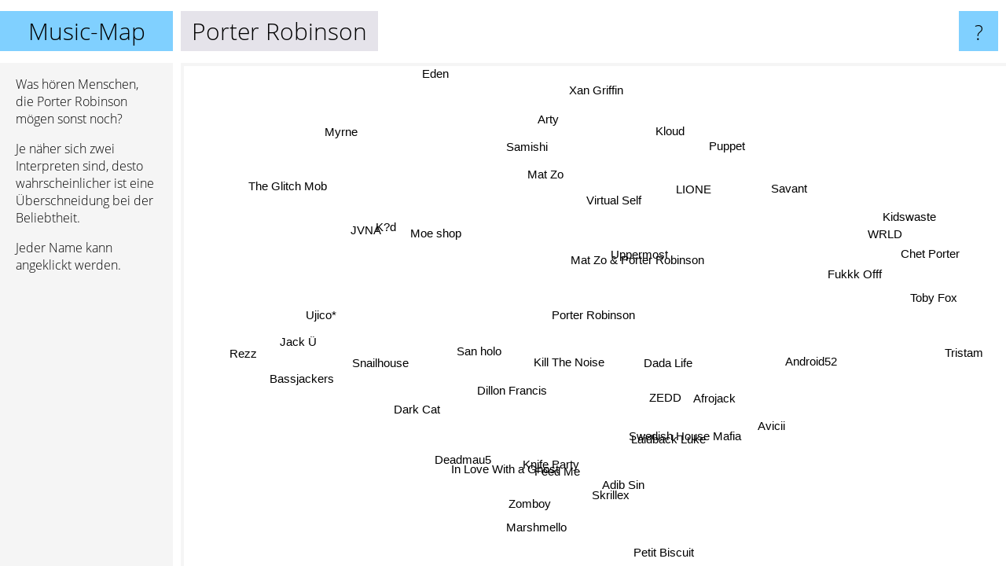

--- FILE ---
content_type: text/html; charset=UTF-8
request_url: https://www.music-map.de/porter+robinson
body_size: 5079
content:
<!doctype html>
<html>
<head>
 <meta name="viewport" content="width=device-width, initial-scale=1">
 <meta property="og:image" content="https://www.music-map.de/elements/objects/og_logo.png">
 <link rel="stylesheet" href="/elements/objects/styles_7_1.css">
 <title>Porter Robinson - Ähnliche Bands und Interpreten</title>
 
</head>

<body>

<table class=universe>
 <tr class=heaven>
  <td class=headline>

<table style="width: 100%;"><tr><td>
   <a class=project href="/">Music-Map</a><span id=the_title class=the_title>Porter Robinson</span>
</td><td style="text-align: right">
   <a class=questionmark href="/info"><span style="font-size: 26px">?</span></a>
</td></tr></table>

  </td>
  <tr>
   <td class=content>
    
<link rel="stylesheet" href="/elements/objects/relator.css">

<div class=map_info>
 <div class=map_info_text><p>Was hören Menschen, die Porter Robinson mögen sonst noch?</p><p>Je näher sich zwei Interpreten sind, desto wahrscheinlicher ist eine Überschneidung bei der Beliebtheit.<p>Jeder Name kann angeklickt werden.</p></div>
 <div class=advert><script async class=nogConsent data-src="//pagead2.googlesyndication.com/pagead/js/adsbygoogle.js"></script><!-- Map Responsive --><ins class="adsbygoogle" style="display:block" data-ad-client="ca-pub-4786778854163211" data-ad-slot="6623484194" data-ad-format="auto"></ins><script>(adsbygoogle = window.adsbygoogle || []).push({});</script></div>
</div>

<div id=gnodMap>
 <a href="https://de.gnoosic.com/discussion/porter+robinson.html" class=S id=s0>Porter Robinson</a>
<a href="zedd" class=S id=s1>ZEDD</a>
<a href="mat+zo+%26+porter+robinson" class=S id=s2>Mat Zo & Porter Robinson</a>
<a href="virtual+self" class=S id=s3>Virtual Self</a>
<a href="kill+the+noise" class=S id=s4>Kill The Noise</a>
<a href="dada+life" class=S id=s5>Dada Life</a>
<a href="swedish+house+mafia" class=S id=s6>Swedish House Mafia</a>
<a href="dillon+francis" class=S id=s7>Dillon Francis</a>
<a href="avicii" class=S id=s8>Avicii</a>
<a href="san+holo" class=S id=s9>San holo</a>
<a href="uppermost" class=S id=s10>Uppermost</a>
<a href="k%3Fd" class=S id=s11>K?d</a>
<a href="deadmau5" class=S id=s12>Deadmau5</a>
<a href="afrojack" class=S id=s13>Afrojack</a>
<a href="lione" class=S id=s14>LIONE</a>
<a href="mat+zo" class=S id=s15>Mat Zo</a>
<a href="samishi" class=S id=s16>Samishi</a>
<a href="knife+party" class=S id=s17>Knife Party</a>
<a href="feed+me" class=S id=s18>Feed Me</a>
<a href="laidback+luke" class=S id=s19>Laidback Luke</a>
<a href="chet+porter" class=S id=s20>Chet Porter</a>
<a href="skrillex" class=S id=s21>Skrillex</a>
<a href="puppet" class=S id=s22>Puppet</a>
<a href="dark+cat" class=S id=s23>Dark Cat</a>
<a href="snailhouse" class=S id=s24>Snailhouse</a>
<a href="in+love+with+a+ghost" class=S id=s25>In Love With a Ghost</a>
<a href="fukkk+offf" class=S id=s26>Fukkk Offf</a>
<a href="kloud" class=S id=s27>Kloud</a>
<a href="moe+shop" class=S id=s28>Moe shop</a>
<a href="the+glitch+mob" class=S id=s29>The Glitch Mob</a>
<a href="ujico%2A" class=S id=s30>Ujico*</a>
<a href="zomboy" class=S id=s31>Zomboy</a>
<a href="marshmello" class=S id=s32>Marshmello</a>
<a href="wrld" class=S id=s33>WRLD</a>
<a href="savant" class=S id=s34>Savant</a>
<a href="arty" class=S id=s35>Arty</a>
<a href="jvna" class=S id=s36>JVNA</a>
<a href="rezz" class=S id=s37>Rezz</a>
<a href="adib+sin" class=S id=s38>Adib Sin</a>
<a href="toby+fox" class=S id=s39>Toby Fox</a>
<a href="kidswaste" class=S id=s40>Kidswaste</a>
<a href="eden" class=S id=s41>Eden</a>
<a href="myrne" class=S id=s42>Myrne</a>
<a href="bassjackers" class=S id=s43>Bassjackers</a>
<a href="petit+biscuit" class=S id=s44>Petit Biscuit</a>
<a href="android52" class=S id=s45>Android52</a>
<a href="tristam" class=S id=s46>Tristam</a>
<a href="xan+griffin" class=S id=s47>Xan Griffin</a>
<a href="jack+%C3%BC" class=S id=s48>Jack Ü</a>

</div>

<script>var NrWords=49;var Aid=new Array();Aid[0]=new Array(-1,9.07729,5.66812,5.25522,4.03757,3.82434,3.35005,3.29448,2.80779,2.79987,2.55163,2.41299,2.34994,2.24417,2.17853,1.96324,1.90379,1.73596,1.73088,1.60502,1.52757,1.21736,1.12096,1.09263,1.08534,1.07982,1.04318,0.954925,0.906181,0.882525,0.854259,0.825505,0.772167,0.764536,0.750753,0.745712,0.729443,0.719782,0.708952,0.696853,0.661981,0.627315,0.606131,0.596487,0.577328,0.575139,0.572642,0.549173,0.534351);Aid[1]=new Array(9.07729,-1,0.684405,0.208711,3.96968,5.99408,9.14993,3.32445,8.08218,-1,2.04336,0.138067,2.1086,6.84291,-1,0.389378,-1,-1,1.3212,2.8405,0.0908288,1.76152,-1,0.276495,-1,-1,1.1497,0.043535,-1,-1,-1,-1,1.33026,-1,-1,-1,-1,-1,-1,-1,-1,-1,-1,-1,-1,-1,-1,0.0332705,-1);Aid[2]=new Array(5.66812,0.684405,-1,9.1164,-1,-1,-1,-1,-1,-1,-1,-1,-1,-1,4.13969,-1,1.78164,-1,-1,-1,-1,-1,-1,1.64981,0.864993,0.563199,-1,2.67373,1.34546,-1,-1,-1,-1,-1,-1,-1,1.5405,-1,1.30276,-1,-1,-1,0.0972644,-1,-1,1.50641,-1,2.25311,-1);Aid[3]=new Array(5.25522,0.208711,9.1164,-1,-1,-1,0.0748713,-1,-1,0.131832,-1,-1,0.307298,-1,6.93561,-1,2.19248,-1,-1,-1,-1,0.101436,-1,-1,-1,0.145891,-1,4.13738,-1,-1,-1,-1,0.0589779,-1,-1,-1,2.00374,0.410617,-1,-1,-1,-1,-1,-1,-1,-1,-1,3.54839,-1);Aid[4]=new Array(4.03757,3.96968,-1,-1,-1,4.9102,1.92834,5.24466,0.902232,-1,5.0635,-1,0.707595,2.04195,-1,0.284293,-1,2.87865,-1,2.5328,0.0323232,-1,-1,-1,-1,-1,4.47284,-1,-1,-1,-1,2.68781,-1,-1,0.589206,-1,-1,0.977902,-1,-1,-1,-1,-1,-1,-1,-1,-1,-1,-1);Aid[5]=new Array(3.82434,5.99408,-1,-1,4.9102,-1,5.33817,3.14385,2.85923,-1,3.94302,-1,0.776619,5.55608,-1,-1,-1,-1,-1,5.54338,-1,-1,-1,-1,-1,-1,2.54568,-1,-1,-1,-1,-1,-1,-1,-1,-1,-1,-1,-1,-1,-1,-1,-1,1.24789,-1,-1,-1,-1,-1);Aid[6]=new Array(3.35005,9.14993,-1,0.0748713,1.92834,5.33817,-1,-1,11.6874,-1,1.11791,0.00996016,1.75996,10.9888,0.0297221,-1,-1,-1,-1,5.42085,-1,-1,-1,-1,-1,-1,0.734166,-1,-1,-1,-1,-1,-1,-1,0.126789,-1,-1,-1,-1,-1,-1,-1,-1,0.49154,-1,-1,-1,-1,-1);Aid[7]=new Array(3.29448,3.32445,-1,-1,5.24466,3.14385,-1,-1,-1,-1,-1,-1,1.27818,-1,-1,1.37584,0.0404142,4.57872,4.85102,-1,0.0987715,1.61531,-1,-1,-1,-1,0.843514,-1,-1,-1,-1,3.43093,-1,-1,-1,-1,-1,-1,-1,-1,0.026166,-1,-1,5.6382,-1,-1,-1,-1,-1);Aid[8]=new Array(2.80779,8.08218,-1,-1,0.902232,2.85923,11.6874,-1,-1,0.250349,0.583466,0.0462428,1.92995,6.12228,-1,0.0836257,0.113535,0.426839,-1,2.14084,-1,-1,-1,-1,-1,-1,0.312948,0.0199679,-1,-1,-1,0.157917,-1,-1,-1,-1,-1,-1,-1,-1,-1,-1,-1,0.267653,-1,-1,-1,-1,0.130913);Aid[9]=new Array(2.79987,-1,-1,0.131832,-1,-1,-1,-1,0.250349,-1,-1,2.06672,-1,-1,0.366162,-1,0.394811,-1,-1,-1,1.62067,0.345114,-1,-1,-1,-1,-1,-1,-1,-1,-1,-1,-1,-1,-1,-1,0.366474,-1,-1,-1,1.44581,-1,2.57268,-1,-1,-1,-1,0.142552,3.44845);Aid[10]=new Array(2.55163,2.04336,-1,-1,5.0635,3.94302,1.11791,-1,0.583466,-1,-1,-1,0.366309,1.24679,-1,-1,-1,-1,-1,2.09083,0.110314,-1,-1,-1,-1,-1,5.35558,-1,-1,-1,-1,-1,-1,-1,-1,-1,-1,-1,-1,-1,-1,-1,-1,-1,-1,-1,-1,-1,-1);Aid[11]=new Array(2.41299,0.138067,-1,-1,-1,-1,0.00996016,-1,0.0462428,2.06672,-1,-1,0.0705068,-1,-1,-1,-1,-1,-1,-1,-1,-1,0.181928,-1,-1,-1,-1,-1,-1,-1,-1,-1,-1,-1,-1,-1,-1,-1,-1,-1,-1,0.410774,6.31951,-1,-1,-1,-1,-1,-1);Aid[12]=new Array(2.34994,2.1086,-1,0.307298,0.707595,0.776619,1.75996,1.27818,1.92995,-1,0.366309,0.0705068,-1,0.83927,0.0452063,0.513165,0.159929,4.51192,3.0307,-1,-1,12.7606,-1,-1,-1,-1,0.15967,-1,-1,-1,-1,1.9983,-1,-1,-1,0.347132,-1,1.08238,0.010168,0.0658192,-1,-1,0.0504617,0.369971,-1,-1,-1,0.0462618,-1);Aid[13]=new Array(2.24417,6.84291,-1,-1,2.04195,5.55608,10.9888,-1,6.12228,-1,1.24679,-1,0.83927,-1,-1,-1,-1,-1,-1,7.27722,-1,0.684478,-1,-1,-1,-1,0.880191,-1,-1,-1,-1,-1,-1,-1,-1,-1,-1,-1,-1,-1,-1,-1,-1,0.684405,-1,-1,-1,-1,-1);Aid[14]=new Array(2.17853,-1,4.13969,6.93561,-1,-1,0.0297221,-1,-1,0.366162,-1,-1,0.0452063,-1,-1,-1,1.46476,-1,-1,-1,0.530437,-1,-1,-1,-1,0.100311,-1,3.86417,-1,0.0254972,-1,-1,0.0887565,-1,-1,-1,3.28574,-1,-1,-1,-1,0.0401472,-1,-1,-1,-1,-1,5.34178,-1);Aid[15]=new Array(1.96324,0.389378,-1,-1,0.284293,-1,-1,1.37584,0.0836257,-1,-1,-1,0.513165,-1,-1,-1,-1,0.218646,0.532638,0.0705281,-1,0.0710284,-1,-1,-1,-1,0.066291,-1,-1,0.0749672,-1,0.121846,-1,-1,-1,7.57306,-1,-1,-1,-1,-1,-1,-1,1.89736,-1,-1,-1,-1,-1);Aid[16]=new Array(1.90379,-1,1.78164,2.19248,-1,-1,-1,0.0404142,0.113535,0.394811,-1,-1,0.159929,-1,1.46476,-1,-1,-1,-1,-1,-1,0.132839,-1,0.226196,-1,-1,-1,1.25249,1.88851,-1,-1,-1,-1,-1,-1,-1,0.764818,-1,-1,-1,-1,-1,-1,-1,-1,0.457545,-1,-1,-1);Aid[17]=new Array(1.73596,-1,-1,-1,2.87865,-1,-1,4.57872,0.426839,-1,-1,-1,4.51192,-1,-1,0.218646,-1,-1,11.7728,-1,0.0131627,7.00484,-1,-1,-1,-1,-1,-1,0.0238856,-1,-1,14.673,-1,-1,1.31013,0.0944638,-1,0.308093,-1,-1,-1,-1,-1,1.48283,-1,-1,-1,-1,-1);Aid[18]=new Array(1.73088,1.3212,-1,-1,-1,-1,-1,4.85102,-1,-1,-1,-1,3.0307,-1,-1,0.532638,-1,11.7728,-1,-1,-1,2.52858,-1,-1,-1,-1,-1,-1,0.106101,-1,0.0420853,10.2298,-1,-1,-1,-1,-1,0.830166,-1,-1,-1,-1,-1,1.61437,-1,-1,0.220826,-1,-1);Aid[19]=new Array(1.60502,2.8405,-1,-1,2.5328,5.54338,5.42085,-1,2.14084,-1,2.09083,-1,-1,7.27722,-1,0.0705281,-1,-1,-1,-1,-1,-1,-1,-1,-1,-1,1.75842,-1,-1,-1,-1,-1,-1,-1,-1,-1,-1,-1,-1,-1,-1,-1,-1,0.570387,-1,-1,-1,-1,-1);Aid[20]=new Array(1.52757,0.0908288,-1,-1,0.0323232,-1,-1,0.0987715,-1,1.62067,0.110314,-1,-1,-1,0.530437,-1,-1,0.0131627,-1,-1,-1,0.01055,-1,-1,-1,-1,-1,-1,-1,-1,-1,-1,-1,-1,-1,-1,0.2936,-1,-1,-1,6.52101,-1,-1,-1,-1,-1,-1,-1,-1);Aid[21]=new Array(1.21736,1.76152,-1,0.101436,-1,-1,-1,1.61531,-1,0.345114,-1,-1,12.7606,0.684478,-1,0.0710284,0.132839,7.00484,2.52858,-1,0.01055,-1,-1,-1,0.0312617,-1,0.100652,0.0252569,-1,1.56527,-1,4.4047,1.44657,-1,0.863802,-1,-1,0.264677,-1,-1,-1,-1,-1,0.363078,-1,-1,0.651285,0.00726131,1.52728);Aid[22]=new Array(1.12096,-1,-1,-1,-1,-1,-1,-1,-1,-1,-1,0.181928,-1,-1,-1,-1,-1,-1,-1,-1,-1,-1,-1,-1,-1,-1,-1,-1,-1,-1,0.14892,0.0608766,-1,1.27297,-1,-1,-1,-1,-1,-1,-1,1.53359,-1,-1,-1,-1,0.656437,-1,-1);Aid[23]=new Array(1.09263,0.276495,1.64981,-1,-1,-1,-1,-1,-1,-1,-1,-1,-1,-1,-1,-1,0.226196,-1,-1,-1,-1,-1,-1,-1,7.23929,2.51423,-1,-1,4.08461,0.011764,5.89457,-1,-1,-1,-1,-1,-1,-1,3.28366,-1,-1,-1,-1,-1,-1,2.33229,-1,-1,-1);Aid[24]=new Array(1.08534,-1,0.864993,-1,-1,-1,-1,-1,-1,-1,-1,-1,-1,-1,-1,-1,-1,-1,-1,-1,-1,0.0312617,-1,7.23929,-1,4.91308,-1,-1,5.01158,-1,8.42818,-1,-1,-1,-1,-1,-1,-1,3.48851,-1,-1,-1,-1,-1,-1,1.73686,-1,-1,-1);Aid[25]=new Array(1.07982,-1,0.563199,0.145891,-1,-1,-1,-1,-1,-1,-1,-1,-1,-1,0.100311,-1,-1,-1,-1,-1,-1,-1,-1,2.51423,4.91308,-1,-1,-1,1.85446,-1,-1,-1,-1,-1,-1,-1,-1,-1,5.03573,-1,-1,-1,-1,-1,-1,1.25824,-1,-1,-1);Aid[26]=new Array(1.04318,1.1497,-1,-1,4.47284,2.54568,0.734166,0.843514,0.312948,-1,5.35558,-1,0.15967,0.880191,-1,0.066291,-1,-1,-1,1.75842,-1,0.100652,-1,-1,-1,-1,-1,-1,-1,-1,-1,-1,-1,-1,-1,-1,-1,-1,-1,-1,-1,-1,-1,-1,-1,-1,-1,-1,-1);Aid[27]=new Array(0.954925,0.043535,2.67373,4.13738,-1,-1,-1,-1,0.0199679,-1,-1,-1,-1,-1,3.86417,-1,1.25249,-1,-1,-1,-1,0.0252569,-1,-1,-1,-1,-1,-1,-1,0.0264419,-1,-1,0.0525866,-1,-1,-1,2.40843,0.433412,-1,-1,-1,-1,-1,-1,-1,-1,-1,3.17946,-1);Aid[28]=new Array(0.906181,-1,1.34546,-1,-1,-1,-1,-1,-1,-1,-1,-1,-1,-1,-1,-1,1.88851,0.0238856,0.106101,-1,-1,-1,-1,4.08461,5.01158,1.85446,-1,-1,-1,-1,3.94545,-1,0.0549315,-1,-1,-1,-1,-1,0.96905,-1,-1,-1,-1,-1,-1,7.54131,-1,-1,-1);Aid[29]=new Array(0.882525,-1,-1,-1,-1,-1,-1,-1,-1,-1,-1,-1,-1,-1,0.0254972,0.0749672,-1,-1,-1,-1,-1,1.56527,-1,0.011764,-1,-1,-1,0.0264419,-1,-1,-1,-1,-1,-1,1.55072,-1,-1,-1,-1,-1,-1,-1,-1,0.120124,-1,-1,-1,-1,-1);Aid[30]=new Array(0.854259,-1,-1,-1,-1,-1,-1,-1,-1,-1,-1,-1,-1,-1,-1,-1,-1,-1,0.0420853,-1,-1,-1,0.14892,5.89457,8.42818,-1,-1,-1,3.94545,-1,-1,-1,0.134105,-1,0.0359809,-1,-1,-1,1.90623,0.215819,-1,-1,-1,-1,-1,-1,-1,-1,-1);Aid[31]=new Array(0.825505,-1,-1,-1,2.68781,-1,-1,3.43093,0.157917,-1,-1,-1,1.9983,-1,-1,0.121846,-1,14.673,10.2298,-1,-1,4.4047,0.0608766,-1,-1,-1,-1,-1,-1,-1,-1,-1,-1,-1,-1,-1,-1,0.223288,-1,-1,-1,-1,-1,1.28916,-1,-1,-1,-1,-1);Aid[32]=new Array(0.772167,1.33026,-1,0.0589779,-1,-1,-1,-1,-1,-1,-1,-1,-1,-1,0.0887565,-1,-1,-1,-1,-1,-1,1.44657,-1,-1,-1,-1,-1,0.0525866,0.0549315,-1,0.134105,-1,-1,0.133083,-1,-1,0.105111,-1,-1,-1,-1,-1,-1,-1,-1,-1,-1,-1,1.68497);Aid[33]=new Array(0.764536,-1,-1,-1,-1,-1,-1,-1,-1,-1,-1,-1,-1,-1,-1,-1,-1,-1,-1,-1,-1,-1,1.27297,-1,-1,-1,-1,-1,-1,-1,-1,-1,0.133083,-1,-1,-1,-1,-1,-1,-1,-1,-1,0.273935,-1,-1,-1,1.02243,-1,-1);Aid[34]=new Array(0.750753,-1,-1,-1,0.589206,-1,0.126789,-1,-1,-1,-1,-1,-1,-1,-1,-1,-1,1.31013,-1,-1,-1,0.863802,-1,-1,-1,-1,-1,-1,-1,1.55072,0.0359809,-1,-1,-1,-1,1.19096,-1,-1,-1,-1,-1,-1,0.0776021,-1,-1,-1,0.923572,-1,-1);Aid[35]=new Array(0.745712,-1,-1,-1,-1,-1,-1,-1,-1,-1,-1,-1,0.347132,-1,-1,7.57306,-1,0.0944638,-1,-1,-1,-1,-1,-1,-1,-1,-1,-1,-1,-1,-1,-1,-1,-1,1.19096,-1,-1,-1,-1,-1,-1,-1,-1,-1,-1,-1,-1,-1,-1);Aid[36]=new Array(0.729443,-1,1.5405,2.00374,-1,-1,-1,-1,-1,0.366474,-1,-1,-1,-1,3.28574,-1,0.764818,-1,-1,-1,0.2936,-1,-1,-1,-1,-1,-1,2.40843,-1,-1,-1,-1,0.105111,-1,-1,-1,-1,-1,-1,-1,-1,-1,0.213584,-1,-1,-1,-1,0.857055,-1);Aid[37]=new Array(0.719782,-1,-1,0.410617,0.977902,-1,-1,-1,-1,-1,-1,-1,1.08238,-1,-1,-1,-1,0.308093,0.830166,-1,-1,0.264677,-1,-1,-1,-1,-1,0.433412,-1,-1,-1,0.223288,-1,-1,-1,-1,-1,-1,-1,-1,-1,-1,-1,-1,-1,-1,-1,-1,-1);Aid[38]=new Array(0.708952,-1,1.30276,-1,-1,-1,-1,-1,-1,-1,-1,-1,0.010168,-1,-1,-1,-1,-1,-1,-1,-1,-1,-1,3.28366,3.48851,5.03573,-1,-1,0.96905,-1,1.90623,-1,-1,-1,-1,-1,-1,-1,-1,-1,-1,-1,-1,-1,-1,0.788022,-1,-1,-1);Aid[39]=new Array(0.696853,-1,-1,-1,-1,-1,-1,-1,-1,-1,-1,-1,0.0658192,-1,-1,-1,-1,-1,-1,-1,-1,-1,-1,-1,-1,-1,-1,-1,-1,-1,0.215819,-1,-1,-1,-1,-1,-1,-1,-1,-1,-1,-1,-1,-1,-1,-1,-1,-1,-1);Aid[40]=new Array(0.661981,-1,-1,-1,-1,-1,-1,0.026166,-1,1.44581,-1,-1,-1,-1,-1,-1,-1,-1,-1,-1,6.52101,-1,-1,-1,-1,-1,-1,-1,-1,-1,-1,-1,-1,-1,-1,-1,-1,-1,-1,-1,-1,-1,-1,-1,-1,-1,-1,-1,-1);Aid[41]=new Array(0.627315,-1,-1,-1,-1,-1,-1,-1,-1,-1,-1,0.410774,-1,-1,0.0401472,-1,-1,-1,-1,-1,-1,-1,1.53359,-1,-1,-1,-1,-1,-1,-1,-1,-1,-1,-1,-1,-1,-1,-1,-1,-1,-1,-1,-1,-1,-1,-1,-1,-1,-1);Aid[42]=new Array(0.606131,-1,0.0972644,-1,-1,-1,-1,-1,-1,2.57268,-1,6.31951,0.0504617,-1,-1,-1,-1,-1,-1,-1,-1,-1,-1,-1,-1,-1,-1,-1,-1,-1,-1,-1,-1,0.273935,0.0776021,-1,0.213584,-1,-1,-1,-1,-1,-1,-1,-1,-1,-1,-1,-1);Aid[43]=new Array(0.596487,-1,-1,-1,-1,1.24789,0.49154,5.6382,0.267653,-1,-1,-1,0.369971,0.684405,-1,1.89736,-1,1.48283,1.61437,0.570387,-1,0.363078,-1,-1,-1,-1,-1,-1,-1,0.120124,-1,1.28916,-1,-1,-1,-1,-1,-1,-1,-1,-1,-1,-1,-1,-1,-1,-1,-1,-1);Aid[44]=new Array(0.577328,-1,-1,-1,-1,-1,-1,-1,-1,-1,-1,-1,-1,-1,-1,-1,-1,-1,-1,-1,-1,-1,-1,-1,-1,-1,-1,-1,-1,-1,-1,-1,-1,-1,-1,-1,-1,-1,-1,-1,-1,-1,-1,-1,-1,-1,-1,-1,0.131226);Aid[45]=new Array(0.575139,-1,1.50641,-1,-1,-1,-1,-1,-1,-1,-1,-1,-1,-1,-1,-1,0.457545,-1,-1,-1,-1,-1,-1,2.33229,1.73686,1.25824,-1,-1,7.54131,-1,-1,-1,-1,-1,-1,-1,-1,-1,0.788022,-1,-1,-1,-1,-1,-1,-1,-1,-1,-1);Aid[46]=new Array(0.572642,-1,-1,-1,-1,-1,-1,-1,-1,-1,-1,-1,-1,-1,-1,-1,-1,-1,0.220826,-1,-1,0.651285,0.656437,-1,-1,-1,-1,-1,-1,-1,-1,-1,-1,1.02243,0.923572,-1,-1,-1,-1,-1,-1,-1,-1,-1,-1,-1,-1,-1,0.086771);Aid[47]=new Array(0.549173,0.0332705,2.25311,3.54839,-1,-1,-1,-1,-1,0.142552,-1,-1,0.0462618,-1,5.34178,-1,-1,-1,-1,-1,-1,0.00726131,-1,-1,-1,-1,-1,3.17946,-1,-1,-1,-1,-1,-1,-1,-1,0.857055,-1,-1,-1,-1,-1,-1,-1,-1,-1,-1,-1,-1);Aid[48]=new Array(0.534351,-1,-1,-1,-1,-1,-1,-1,0.130913,3.44845,-1,-1,-1,-1,-1,-1,-1,-1,-1,-1,-1,1.52728,-1,-1,-1,-1,-1,-1,-1,-1,-1,-1,1.68497,-1,-1,-1,-1,-1,-1,-1,-1,-1,-1,-1,0.131226,-1,0.086771,-1,-1);
window.Pop=new Array(40120,34791,5508,5438,7537,10352,37298,11359,118232,12757,4221,2860,76543,20998,3074,3709,8431,25551,14680,7629,4838,108898,3729,5700,6255,6893,2322,1955,7938,28300,4329,15983,28471,4589,17901,4086,1969,8191,2131,20687,3926,26816,2711,4984,9745,2918,20635,1271,7018);
NrWords=49;var Len0=15;</script>
<script src="/elements/objects/related.js"></script>
<script src="/elements/objects/relator.js"></script>

<template id=search_template>
 <form id=search_form class="search" action='map-search.php' method=get>
  <input class="typeahead"
         type="text"
         name="f"
         id="f"
         maxlength="95"
         autocomplete="off">
  <button class=search_button><div class=mglass></div></button>
 </form>
</template>

<script src="/elements/objects/jquery-minified.js"></script>
<script src="/elements/objects/0g-typeahead.js"></script>
<script src="/elements/objects/typeahead.js"></script>

   </td>
  </tr>
</table>

<script type=module>
    import * as mgAnalytics from '/elements/objects/mganalytics.js';
    mgAnalytics.ini(4);
</script>

<script src="https://www.gnod.com/guest/consent_js"></script>

</body>
</html>


--- FILE ---
content_type: text/html; charset=utf-8
request_url: https://www.google.com/recaptcha/api2/aframe
body_size: 267
content:
<!DOCTYPE HTML><html><head><meta http-equiv="content-type" content="text/html; charset=UTF-8"></head><body><script nonce="HH-FduFjB-EqWOcWNhRsqw">/** Anti-fraud and anti-abuse applications only. See google.com/recaptcha */ try{var clients={'sodar':'https://pagead2.googlesyndication.com/pagead/sodar?'};window.addEventListener("message",function(a){try{if(a.source===window.parent){var b=JSON.parse(a.data);var c=clients[b['id']];if(c){var d=document.createElement('img');d.src=c+b['params']+'&rc='+(localStorage.getItem("rc::a")?sessionStorage.getItem("rc::b"):"");window.document.body.appendChild(d);sessionStorage.setItem("rc::e",parseInt(sessionStorage.getItem("rc::e")||0)+1);localStorage.setItem("rc::h",'1769760608278');}}}catch(b){}});window.parent.postMessage("_grecaptcha_ready", "*");}catch(b){}</script></body></html>